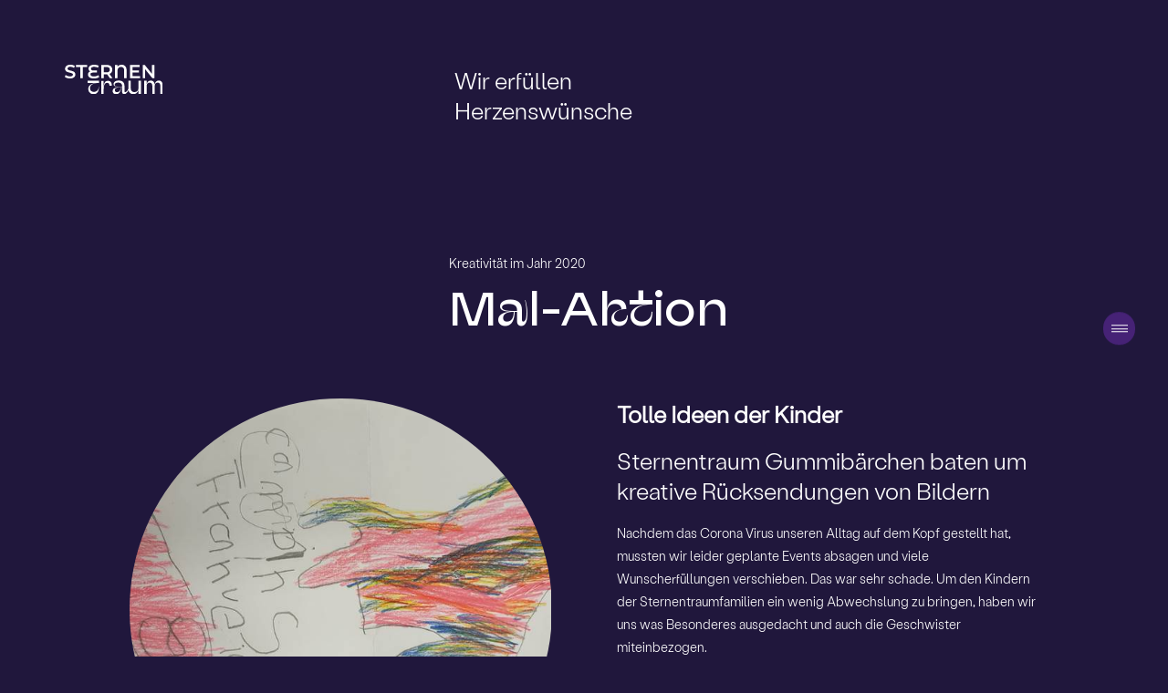

--- FILE ---
content_type: text/html; charset=UTF-8
request_url: https://sternentraum.net/events/bericht/2
body_size: 3666
content:
<!DOCTYPE html>
<html class="loading" lang="de">
<head>
<meta charset="UTF-8">
<title>Mal-Aktion → Sternentraum · Wir erfüllen Herzenswünsche</title>
<base href="https://sternentraum.net/">
<meta name="robots" content="index,follow">
<meta name="description" content="Sternentraum Gummibärchen baten um kreative Rücksendungen von Bildern">
<meta name="generator" content="Contao Open Source CMS">
<link rel="stylesheet" href="assets/colorbox/css/colorbox.min.css?v=83af8d5b"><link rel="stylesheet" href="files/assets/js/vendor/slickslider/slick/slick.css?v=43d2ece1"><link rel="stylesheet" href="files/assets/fonts/StabilLabil/stabillabil.css?v=c0447294"><link rel="stylesheet" href="files/assets/fonts/fontawesome-pro-5.11.2-web/css/fontawesome.min.css?v=eff9bdd8"><link rel="stylesheet" href="files/assets/fonts/fontawesome-pro-5.11.2-web/css/light.min.css?v=67080e85"><link rel="stylesheet" href="files/assets/fonts/fontawesome-pro-5.11.2-web/css/brands.min.css?v=fbd8714e"><link rel="stylesheet" href="files/assets/fonts/Afronat/afronat.css?v=a20fe8f8"><link rel="stylesheet" href="assets/css/files_assets_scss_main.scss.css?v=f4295627"><script src="assets/jquery/js/jquery.min.js?v=2e868dd8"></script><link rel="icon" type="image/png" href="files/assets/img/favicon.png">
<meta name="viewport" content="width=device-width,initial-scale=1.0,minimum-scale=1.0,maximum-scale=1.0">
<meta name="format-detection" content="telephone=no">
</head>
<body id="top" itemscope itemtype="http://schema.org/WebPage">
<div id="wrapper">
<header id="header">
<div class="inside">
<div class="ce_columns distribution_3366 hide_on_mobile">
<div class="column">
<div class="logo">
<a href="./"><img src="files/assets/img/logo.svg" alt="Sternentraum" title="Sternentraum"></a>
</div>
</div>
<div class="column">
<div class="ce_text">
<h2>
Wir erfüllen <br>
Herzenswünsche
</h2>
</div>
</div>
</div>
<div class="logo mobile">
<a href="./"><img src="files/assets/img/logo.svg" alt="Sternentraum" title="Sternentraum"></a>
</div>
<div id="hamburger">
<hr class="line">
<hr class="line">
<hr class="line">
</div>
<div class="navigation">
<!-- indexer::stop -->
<nav class="mod_navigation block">
<a href="events/bericht/2#skipNavigation3" class="invisible">Navigation überspringen</a>
<ul class="level_1">
<li class="submenu first"><a href="herzenswunsch" title="Herzenswunsch" class="submenu first" aria-haspopup="true">Herzenswunsch</a>
<ul class="level_2">
<li class="first last"><a href="herzenswunsch/einreichen" title="Wunsch einreichen" class="first last">Wunsch einreichen</a></li>
</ul>
</li>
<li class="trail"><a href="events" title="Events" class="trail">Events</a></li>
<li><a href="therapieunterstuetzung" title="Therapieunterstützung">Therapieunterstützung</a></li>
<li><a href="spenden" title="Spenden">Spenden</a></li>
<li><a href="ehrenamt" title="Ehrenamt">Ehrenamt</a></li>
<li><a href="kooperationen" title="Kooperationen">Kooperationen</a></li>
<li class="last"><a href="kontakt" title="Kontakt zu uns" class="last">Kontakt zu uns</a></li>
</ul>
<span id="skipNavigation3" class="invisible"></span>
</nav>
<!-- indexer::continue -->
</div>            </div>
</header>
<div id="container">
<main id="main">
<div class="inside">
<div class="mod_article block" id="article-43">
<!-- rsce_wrapper_start.html5 -->
<div class="mod_wrapper">
<div class="mod_inside">
<!-- ### mod_happening_detail_view.html5 ### -->
<div class="ce_wish_content">
<div class="ce_text has_marginleft has_largetext">
<h3>Kreativität im Jahr 2020</h3>
<h1>Mal-Aktion</h1>
</div>
<div class="ce_columns distribution_5050">
<div class="column">
<div class="ce_slider article">
<div class="slider" id="slider_bubbles_696e6a5ebf4b5">
<div class="slide">
<div class="ce_image rounded gradient">
<!-- <img src="files/content/Events/2020-Malaktion/20201119_192005.jpg" > -->
<img src="assets/images/4/20201119_192005-3e920840.jpg" >
</div>
</div>
<div class="slide">
<div class="ce_image rounded gradient">
<!-- <img src="files/content/Events/2020-Malaktion/20201119_192018.jpg" > -->
<img src="assets/images/f/20201119_192018-bfa0b960.jpg" >
</div>
</div>
<div class="slide">
<div class="ce_image rounded gradient">
<!-- <img src="files/content/Events/2020-Malaktion/20201119_192609.jpg" > -->
<img src="assets/images/a/20201119_192609-771f1424.jpg" >
</div>
</div>
<div class="slide">
<div class="ce_image rounded gradient">
<!-- <img src="files/content/Events/2020-Malaktion/20201119_192620.jpg" > -->
<img src="assets/images/c/20201119_192620-ac167923.jpg" >
</div>
</div>
<div class="slide">
<div class="ce_image rounded gradient">
<!-- <img src="files/content/Events/2020-Malaktion/20201119_192627.jpg" > -->
<img src="assets/images/9/20201119_192627-a0880f05.jpg" >
</div>
</div>
<div class="slide">
<div class="ce_image rounded gradient">
<!-- <img src="files/content/Events/2020-Malaktion/20201119_194050.jpg" > -->
<img src="assets/images/f/20201119_194050-f700eaaf.jpg" >
</div>
</div>
<div class="slide">
<div class="ce_image rounded gradient">
<!-- <img src="files/content/Events/2020-Malaktion/20201119_194104.jpg" > -->
<img src="assets/images/4/20201119_194104-1641ed21.jpg" >
</div>
</div>
<div class="slide">
<div class="ce_image rounded gradient">
<!-- <img src="files/content/Events/2020-Malaktion/Bild Aktion 2020.JPG" > -->
<img src="assets/images/8/Bild%20Aktion%202020-ee72beb4.jpg" >
</div>
</div>
<div class="slide">
<div class="ce_image rounded gradient">
<!-- <img src="files/content/Events/2020-Malaktion/IMG_20201103_104934.jpg" > -->
<img src="assets/images/f/IMG_20201103_104934-82fed50f.jpg" >
</div>
</div>
<div class="slide">
<div class="ce_image rounded gradient">
<!-- <img src="files/content/Events/2020-Malaktion/IMG_20201103_104954.jpg" > -->
<img src="assets/images/8/IMG_20201103_104954-199999a2.jpg" >
</div>
</div>
</div>
<div class="ce_buttoncontainer">
<div class="ce_button">
<a href="" class="prev" id="prev_696e6a5ebf4b7"><span class="icon"><i class="fal fa-long-arrow-left"></i></span></a>
</div>
<div class="ce_button">
<a href="" class="next" id="next_696e6a5ebf4b9"><span class="icon"><i class="fal fa-long-arrow-right"></i></span></a>
</div>
</div>
</div>
</div>
<div class="column">
<div class="ce_text">
<p class="teaser purple_">
<strong style="font-weight:600;">Tolle Ideen der Kinder</strong>
</p>
<p class="teaser">
Sternentraum Gummibärchen baten um kreative Rücksendungen von Bildern                </p>
<p>Nachdem das Corona Virus unseren Alltag auf dem Kopf gestellt hat, mussten wir leider geplante Events absagen und viele Wunscherfüllungen verschieben. Das war sehr schade. Um den Kindern der Sternentraumfamilien ein wenig Abwechslung zu bringen, haben wir uns was Besonderes ausgedacht und auch die Geschwister miteinbezogen.</p>
<p>Wir verschickten Sternentraum Gummibärchen und baten die Kinder uns ein tolles Bild zu malen. Sehr gespannt warteten wir nun jeden Tag am Briefkasten, was denn da so kommen würde. Der Kreativität der Kinder waren keine Grenzen gesetzt und so bekamen wir wunderschöne Kunstwerke, die nicht nur toll gemalt, sondern teilweise auch liebevoll gebastelt waren.</p>
<p>Da gab es Bilder zur Natur, zu erfüllten Wünschen, zur Familie und zu Freunden und noch vieles mehr. Sogar einen schlafenden Stern, der gerade träumt, haben wir bekommen. Einen Sternentraum sozusagen. Was für ein wundervoller Einfall.</p>
<p>Alle Kinder die mitgemacht haben, dürfen sich nun auf weitere Post von Sternentraum freuen. Denn zur Belohnung bekommen sie in den nächsten Tagen eine kleine Überraschung zugeschickt.</p>
<p>Die entstandenen Kunstwerke wollen wir gerne als Bildergalerie teilen. Viel Spaß beim Ansehen wünscht das Team von Sternentraum.</p>            </div>
<div class="ce_text">
<h2>Infos</h2>
<div>
<p>Ansprechpartner sind:</p>
</div>
<div>
<p>&nbsp;</p>
</div>
<div>
<p>Manuela Bez</p>
</div>
<div>
<p><a href="mailto:manuela.bez@sternentraum.net">manuela.bez@sternentraum.net</a></p>
</div>
<div>
<p>Gabriele Feihl</p>
</div>
<div>
<p><a href="mailto:gabriele.feihl@sternentraum.net">gabriele.feihl@sternentraum.net</a></p>
</div>            </div>
</div>
</div>
</div>
<script type="text/javascript">!function($){$(function(){$('#slider_bubbles_696e6a5ebf4b5').on('init',function(event,slick){}).on('afterChange',function(event,slick,currentSlide){}).slick({centerMode:!0,accessibility:!1,infinite:!0,dots:!1,arrows:!0,fade:!0,autoplay:!1,touchThreshold:15,speed:600,slidesToShow:1,slidesToScroll:1,prevArrow:$('#prev_696e6a5ebf4b7'),nextArrow:$('#next_696e6a5ebf4b9')})})}(jQuery)</script>
<!-- rsce_wrapper_end.html5 -->
</div>
</div>
</div>
</div>
</main>
</div>
<footer id="footer">
<div class="inside">
<div class="ce_columns distribution_3366">
<div class="column">
<!-- indexer::stop -->
<nav class="mod_customnav block">
<a href="events/bericht/2#skipNavigation4" class="invisible">Navigation überspringen</a>
<ul class="level_1">
<li class="instagram first"><a href="https://www.instagram.com/sternentraumbacknang/" title="Instagram" class="instagram first" target="_blank" rel="noreferrer noopener">Instagram</a></li>
<li class="facebook"><a href="https://facebook.com/Sternentraum31" title="Facebook" class="facebook" target="_blank" rel="noreferrer noopener">Facebook</a></li>
<li class="presse"><a href="presse" title="Presse &amp; Downloads" class="presse">Presse & Downloads</a></li>
<li class="downloads"><a href="faq" title="FAQ" class="downloads">FAQ</a></li>
<li class="impressum"><a href="impressum" title="Impressum" class="impressum">Impressum</a></li>
<li class="datenschutz"><a href="datenschutz" title="Datenschutz" class="datenschutz">Datenschutz</a></li>
<li class="mitgliedschaft last"><a href="mitgliedschaft" title="Mitgliedschaft" class="mitgliedschaft last">Mitgliedschaft</a></li>
</ul>
<span id="skipNavigation4" class="invisible"></span>
</nav>
<!-- indexer::continue -->
</div>
<div class="column">
<div class="ce_text">
<h2>Kontakt</h2>
<p>
Sternentraum 2000 e.V.<br>
Uhlandstraße 24<br>
71522 Backnang
</p>
<p>
Vorstände:
Anne Mildner & Amelie Kuffner & Tobias Wolf
</p>
<p>
<em>Telefon</em> <a href="tel:+491725402436">0172 5402 436 </a> (Telefonisch erreichbar: jeden Mittwoch, zwischen 12 und 14 Uhr oder nach Vereinbarung.) <br>
<em>E-Mail</em> <a href="&#109;&#97;&#105;&#108;&#116;&#111;&#58;&#118;&#x65;&#114;&#x65;&#105;&#x6E;&#64;&#x73;&#116;&#x65;&#114;&#x6E;&#101;&#x6E;&#116;&#x72;&#97;&#x75;&#109;&#x2E;&#110;&#x65;&#116;" class="email">&#118;&#x65;&#114;&#x65;&#105;&#x6E;&#64;&#x73;&#116;&#x65;&#114;&#x6E;&#101;&#x6E;&#116;&#x72;&#97;&#x75;&#109;&#x2E;&#110;&#x65;&#116;</a>
</p>
<p>
Spendenkonto:<br>
Volksbank Backnang: DE92 6029 1120 0023 0000 23<br>
Kreissparkasse Waiblingen: DE53 6025 0010 0015 8200 00<br>
</p>
</div>
</div>
</div>            </div>
</footer>
</div>
<script src="assets/colorbox/js/colorbox.min.js?v=1.6.4.2"></script>
<script>jQuery(function($){$('a[data-lightbox]').map(function(){$(this).colorbox({loop:!1,rel:$(this).attr('data-lightbox'),maxWidth:'95%',maxHeight:'95%'})})})</script>
<script src="files/assets/js/vendor/customproperties/ie11CustomProperties.js?v=fbd8714e"></script><script src="files/assets/js/vendor/imagesloaded/imagesloaded.pkgd.min.js?v=fbd8714e"></script><script src="files/assets/js/vendor/slickslider/slick/slick.min.js?v=c625e147"></script><script src="files/assets/js/app.js?v=5ebdde2b"></script></body>
</html>

--- FILE ---
content_type: text/css
request_url: https://sternentraum.net/files/assets/fonts/StabilLabil/stabillabil.css?v=c0447294
body_size: 182
content:
@font-face {
    font-family: 'Stabil Grotesk';
    src: url('StabilGrotesk-Light.woff2') format('woff2'), /* Super Modern Browsers */
         url('StabilGrotesk-Light.woff') format('woff'); /* Pretty Modern Browsers */
    font-weight: normal;
    font-style: normal;
    font-display: swap;
}


--- FILE ---
content_type: text/css
request_url: https://sternentraum.net/files/assets/fonts/Afronat/afronat.css?v=a20fe8f8
body_size: 286
content:
/*
 *	WebFont Package Licensed to Sternentraum 2000 e.V.
 */

/* Afronaut */
@font-face {
    font-family: 'Afronaut';
    src:	url('eot/Afronaut.eot'); /* IE9 Compat Modes */
    src:	url('eot/Afronaut.eot?#iefix') format('embedded-opentype'), /* IE6-IE8 */
            url('woff2/Afronaut.woff2') format('woff2'), /* Super Modern Browsers */
            url('woff/Afronaut.woff') format('woff'); /* Pretty Modern Browsers */
    font-weight: 400;
    font-style: normal;
    font-display: swap;
}



--- FILE ---
content_type: text/css
request_url: https://sternentraum.net/assets/css/files_assets_scss_main.scss.css?v=f4295627
body_size: 5121
content:
*{margin:0;padding:0;box-sizing:border-box}.invisible{display:none !important}img,svg,video{width:100%;height:auto}a{text-decoration:none}hr.clear{clear:both;display:block;outline:0;border:0;width:0;height:0;font-size:0;line-height:0}html.loading{pointer-events:none;overflow:hidden}html.loading #wrapper{opacity:0;transition:none}html.swap_progress #loader #progress{right:0;left:auto}html #wrapper{opacity:1;transition:1s opacity ease-out;transition-delay:0.5s}html #loader{position:fixed;top:50vh;right:0;left:0;width:100%;height:1px}html #loader #progress{position:absolute;top:0;left:0;width:0;height:1px;background-color:#462276}@media (max-width:900px){.hide_on_mobile{display:none !important}}:root{--base: 2.7778vw;--font-size-small: 0.9vw;--line-height-small: 0.9vw;--font-size: 1.1vw;--line-height: 2vw;--font-size-h1: 4vw;--line-height-h1: 4.6vw;--font-size-h2: 2vw;--line-height-h2: 2.6vw;--font-size-h2-alt: 1.1vw;--line-height-h2-alt: 2.0vw;--font-size-h3: 1.1vw;--line-height-h3: 1.6vw;--font-size-h1-large: 9vw;--line-height-h1-large: 8vw}@media (max-width:900px){:root{--base: 20px;--font-size-small: 10px;--line-height-small: 10px;--font-size: 14px;--line-height: 24px;--font-size-h1: 24px;--line-height-h1: 34px;--font-size-h2: 16px;--line-height-h2: 26px;--font-size-h2-alt: 16px;--line-height-h2-alt: 26px;--font-size-h3: 12px;--line-height-h3: 22px;--font-size-h1-large: 30px;--line-height-h1-large: 30px}}h1,h2{font-family:"Afronaut", sans-serif;font-weight:400}h1{font-size:var(--font-size-h1);line-height:var(--line-height-h1)}h2{font-size:var(--font-size-h2);line-height:var(--line-height-h2)}h3{margin-bottom:calc(var(--base) * 0.25);font-family:"Stabil Grotesk", sans-serif;font-weight:100;font-size:var(--font-size-h3);line-height:var(--line-height-h3)}p{-webkit-hyphens:auto;hyphens:auto}strong{font-weight:100}#header .ce_columns,#container,#footer{transition:filter 0.1s ease-out}html,body{overflow-x:hidden}body{-webkit-font-smoothing:antialiased;-moz-osx-font-smoothing:antialiased;background-color:#20173C;font-family:"Stabil Grotesk", sans-serif;font-weight:100;font-size:var(--font-size);line-height:var(--line-height);color:#ffffff}body.blur #header .ce_columns,body.blur #container,body.blur #footer{filter:blur(5px)}body.show_navigation #header .ce_columns,body.show_navigation #container,body.show_navigation #footer{filter:blur(5px)}body.show_navigation #header .navigation{pointer-events:all;opacity:1}body.show_navigation #header #hamburger{background-color:#20173C}body.show_navigation #header #hamburger .line:nth-child(1){top:calc(var(--base) * 0.5);transform:rotate(135deg)}body.show_navigation #header #hamburger .line:nth-child(2){width:0;opacity:0;transition:width 0.1s ease-out;transition-delay:0s}body.show_navigation #header #hamburger .line:nth-child(3){top:calc(var(--base) * 0.5);transform:rotate(-135deg)}@media (max-width:900px){body{-webkit-tap-highlight-color:transparent;-webkit-touch-callout:none;-webkit-user-select:none;-moz-user-select:none;-ms-user-select:none;user-select:none}body.show_navigation #header #hamburger .line{top:29px !important}body.show_navigation #header .navigation{display:block}}#header .inside{padding:calc(var(--base) * 2) 0 0 calc(var(--base) * 2)}#header h2{font-family:"Stabil Grotesk", sans-serif;font-weight:100}#header .logo{z-index:10000;position:static;width:calc(var(--base) * 3);line-height:0}#header .logo a{display:block}#header .logo.mobile{display:none}#header #hamburger{cursor:pointer;z-index:1100;position:fixed;top:50vh;right:calc(var(--base) * 1);width:calc(var(--base) * 1);height:calc(var(--base) * 1);background-color:#462276;border-radius:100%;transform:translate3d(0, -50%, 0);transition:background-color 0.2s ease-out}#header #hamburger .line{border:0;outline:0;font-size:0;line-height:0;position:absolute;left:calc(var(--base) * 0.25);width:calc(var(--base) * 0.5);height:1px;background-color:#ffffff;transition:transform 0.2s ease-out, width 0.2s ease-out, opacity 0.2s ease-out}#header #hamburger .line:nth-child(1){top:calc(var(--base) * 0.4)}#header #hamburger .line:nth-child(2){top:calc(var(--base) * 0.5);transition-delay:0.2s}#header #hamburger .line:nth-child(3){top:calc(var(--base) * 0.6)}#header .navigation{pointer-events:none;z-index:1000;position:fixed;top:50vh;right:0;display:flex;flex-wrap:nowrap;align-items:center;padding:calc(var(--base) * 3.5);width:45vw;height:45vw;background-color:#462276;border-radius:100%;transform:translate3d(calc(var(--base) * 4.5), -50%, 0);opacity:0;transition:opacity 0.2s ease-out;padding-right:calc(var(--base) * 7);padding-left:calc(var(--base) * 2)}@media (max-width:900px){#header{z-index:10000;position:fixed;top:0;right:0;left:0;width:100%;min-height:calc(var(--base) * 3);background-color:#20173C;box-shadow:0 0 40px rgba(0, 0, 0, 0.75)}#header .inside{position:relative;padding:calc(var(--base) * 1)}#header .logo.mobile{z-index:auto;position:static;top:calc(var(--base)* 1);left:calc(var(--base)* 1);display:inline-block;width:calc(var(--base) * 3.5)}#header #hamburger{position:absolute;top:0;right:0;width:calc(var(--base) * 3);height:calc(var(--base) * 3);background:none;border-radius:0;transform:none}#header #hamburger .line{left:calc(var(--base) * 0.25);width:calc(var(--base) * 1.5)}#header #hamburger .line:nth-child(1){top:24px}#header #hamburger .line:nth-child(2){top:29px}#header #hamburger .line:nth-child(3){top:34px}#header .navigation{z-index:auto;position:static;top:auto;right:auto;display:none;margin-top:calc(var(--base) * 3);padding:0 0 calc(var(--base) * 1) 0;width:100%;height:auto;background:none;border-radius:0;transform:none;transition:none}}#footer{margin-top:calc(var(--base) * 2);border-top:1px solid #462276}#footer .inside{padding:calc(var(--base) * 2) calc(var(--base) * 4)}#footer h2{color:#462276}#footer .ce_text p em{display:inline-block;margin-right:calc(var(--base) * 0.25);font-style:normal}#footer .ce_text a{border:0}@media (max-width:900px){#footer{text-align:center}#footer .inside{padding:calc(var(--base) * 3) calc(var(--base) * 2)}}@media (max-width:900px){#container{padding-top:calc(var(--base) * 3)}}.mod_wrapper.has_padding_top .mod_inside{padding-top:calc(var(--base) * 4)}.mod_wrapper.has_padding_bottom .mod_inside{padding-bottom:calc(var(--base) * 4)}.mod_wrapper.has_no_marginright .mod_inside{margin-right:0}.mod_wrapper.has_no_marginleft .mod_inside{margin-left:0}.mod_wrapper.has_margin_tophalf .mod_inside{margin-top:calc(var(--base) * 2)}.mod_wrapper.has_margin_bottomhalf .mod_inside{margin-bottom:calc(var(--base) * 2)}.mod_wrapper.has_globe .mod_inside>*{position:relative}.mod_wrapper.has_globe .mod_inside:before{pointer-events:none;content:"";display:block;position:absolute;top:0;left:10%;width:80%;height:calc(var(--base) * 20);transform:translate3d(0, -10%, 0) rotate(15deg);border-radius:100%;background-color:#462276;background:linear-gradient(0deg, rgba(70, 34, 118, 0) 50%, rgba(70, 34, 118, 0.7) 100%)}.mod_wrapper .mod_inside{position:relative;margin:calc(var(--base) * 4)}@media (max-width:900px){.mod_wrapper.has_globe .mod_inside:before{left:-2vw;width:70vw;height:70vw;transform:translate3d(0, -15%, 0) rotate(15deg)}.mod_wrapper .mod_inside{margin:calc(var(--base) * 3) !important}}.mod_navigation{font-size:var(--font-size-h2);line-height:var(--line-height-h2);text-align:right}.mod_navigation ul{list-style:none}.mod_navigation a{color:#ffffff}.mod_navigation strong,.mod_navigation a.trail{opacity:0.5}@media (min-width:1200px){.mod_navigation a{transition:opacity 0.2s ease-out}.mod_navigation a:hover{opacity:0.5}}@media (max-width:900px){.mod_navigation{text-align:center}}.mod_customnav ul{list-style:none}.mod_customnav ul li.facebook,.mod_customnav ul li.datenschutz{margin-bottom:calc(var(--base) * 0.5)}.mod_customnav a{color:#ffffff}.mod_customnav strong{font-weight:300;color:#462276}@media (min-width:1200px){.mod_customnav a{transition:color 0.2s ease-out}.mod_customnav a:hover{color:#462276}}.ce_columns:nth-child(n+2),.ce_text:nth-child(n+2),.ce_downloads:nth-child(n+2),.ce_slider:nth-child(n+2){margin-top:calc(var(--base) * 2)}.ce_columns{display:flex;flex-direction:row;flex-wrap:nowrap;justify-content:space-between;width:100%}.ce_columns.center{align-items:center}.ce_columns.reverse{flex-direction:row-reverse}.ce_columns.distribution_5050 .column{width:calc(1/2 * 100% - (1 - 1/2) * (var(--base) * 2))}.ce_columns.distribution_333333 .column{width:calc(1/3 * 100% - (1 - 1/3) * (var(--base) * 2))}.ce_columns.distribution_25252525 .column{width:calc(1/4 * 100% - (1 - 1/4) * (var(--base) * 2))}.ce_columns.distribution_3366 .column:nth-child(1){width:calc(1/3 * 100% - (1 - 1/3) * (var(--base) * 2))}.ce_columns.distribution_3366 .column:nth-child(2){width:calc(2/3 * 100% - (1 - 2/3) * (var(--base) * 2))}.ce_columns.distribution_6633 .column:nth-child(1){width:calc(2/3 * 100% - (1 - 2/3) * (var(--base) * 2))}.ce_columns.distribution_6633 .column:nth-child(2){width:calc(1/3 * 100% - (1 - 1/3) * (var(--base) * 2))}@media (max-width:900px){.ce_columns{display:block}.ce_columns .column{width:100% !important}.ce_columns .column:nth-child(n+2){margin-top:calc(var(--base) * 2)}}.ce_text.has_margintop{margin-top:calc(var(--base) * 4)}.ce_text.has_marginleft h1,.ce_text.has_marginleft h2,.ce_text.has_marginleft h3{margin-left:calc(var(--base) * 0.5 + 33.33%)}.ce_text.has_largetext p{font-size:var(--font-size-h2);line-height:var(--line-height-h2)}.ce_text h1{margin-bottom:calc(var(--base) * 1)}.ce_text h1:first-child:last-child{margin-bottom:0}.ce_text h1:last-child{margin-bottom:0}.ce_text p:nth-child(n+2),.ce_text ul:nth-child(n+2),.ce_text ol:nth-child(n+2){margin-top:calc(var(--base) * 0.5)}.ce_text ul,.ce_text ol{margin-left:20px}.ce_text a{border-bottom:1px solid #ffffff;color:#ffffff}.ce_text p.teaser{font-size:var(--font-size-h2);line-height:var(--line-height-h2)}.ce_text p.teaser.purple{color:#462276}@media (min-width:1200px){.ce_text p a,.ce_text ul a,.ce_text ol a{transition:color 0.2s ease-out, border-color 0.2s ease-out}.ce_text p a:hover,.ce_text ul a:hover,.ce_text ol a:hover{border-color:#462276;color:#462276}}@media (max-width:900px){.ce_text.has_margintop{margin-top:0}.ce_text.has_marginleft h1,.ce_text.has_marginleft h2,.ce_text.has_marginleft h3{margin-left:0}.ce_text h1{margin-bottom:calc(var(--base) * 2)}.ce_text p:nth-child(n+2),.ce_text ul:nth-child(n+2),.ce_text ol:nth-child(n+2){margin-top:calc(var(--base) * 1)}}.ce_button{display:inline-block;line-height:calc(var(--base) * 1)}.ce_button a{display:block;border:0;color:#ffffff}.ce_button .icon,.ce_button .label{display:inline-block}.ce_button .icon{width:calc(var(--base) * 1);height:calc(var(--base) * 1);background-color:#462276;border-radius:100%;text-align:center}.ce_button .label{margin-left:calc(var(--base) * 0.5)}@media (min-width:1200px){.ce_button a .icon{transition:background-color 0.2s ease-out, color 0.2s ease-out}.ce_button a .label{transition:margin 0.2s ease-out}.ce_button a:hover .icon{background-color:#ffffff;color:#20173C}.ce_button a:hover .label{margin-left:calc(var(--base) * 0.75)}}@media (max-width:900px){.ce_button{line-height:calc(var(--base) * 2)}.ce_button.normal{display:block !important;margin-left:0 !important}.ce_button.normal:nth-child(n+2){margin-top:calc(var(--base) * 0.5)}.ce_button a.prev .icon,.ce_button a.next .icon{background:none;border:1px solid #ffffff}.ce_button .icon{width:calc(var(--base) * 2);height:calc(var(--base) * 2)}.ce_button .label{margin-left:calc(var(--base) * 1)}}.ce_buttoncontainer{margin-top:calc(var(--base) * 1)}.ce_buttoncontainer .ce_button{display:inline-block}.ce_buttoncontainer .ce_button:nth-child(n+2){margin-left:calc(var(--base) * 1)}@media (max-width:900px){.ce_buttoncontainer{margin-top:calc(var(--base) * 2)}}.ce_image{overflow:hidden;line-height:0}.ce_image.rounded{border-radius:100%}.ce_image.gradient{position:relative}.ce_image.gradient:after{pointer-events:none;content:"";display:block;position:absolute;top:-1px;right:-1px;bottom:-1px;left:-1px}.ce_downloads ul{list-style:none}.ce_downloads ul li:nth-child(n+2){margin-top:calc(var(--base) * 0.5)}@keyframes float_top{0%{transform:translatey(0px)}50%{transform:translatey(-20px)}100%{transform:translatey(0px)}}@keyframes float_bottom{0%{transform:translatey(0px)}50%{transform:translatey(20px)}100%{transform:translatey(0px)}}.ce_introduction{position:relative}.ce_introduction h1{z-index:100;position:relative;font-size:var(--font-size-h1-large);line-height:var(--line-height-h1-large);text-align:center}.ce_introduction h1:after{pointer-events:none;content:"";overflow:hidden;display:block;z-index:110;position:absolute;top:0;left:0;width:100%;height:calc(var(--base) * 25);transform:translate3d(0, -10%, 0);border-radius:100%;background-color:#462276;background:linear-gradient(0deg, rgba(70, 34, 118, 0) 50%, rgba(70, 34, 118, 0.7) 100%)}.ce_introduction .image{overflow:hidden;position:absolute;border-radius:100%}.ce_introduction .image.i1{z-index:110;top:-55%;left:65%;width:calc(var(--base) * 5);height:calc(var(--base) * 5);animation:float_top 6s ease-in-out infinite}.ce_introduction .image.i2{z-index:90;top:-25%;left:11%;width:calc(var(--base) * 4);height:calc(var(--base) * 4);animation:float_top 4s ease-in-out infinite}.ce_introduction .image.i3{z-index:90;top:23%;left:72%;width:calc(var(--base) * 4);height:calc(var(--base) * 4);animation:float_top 5s ease-in-out infinite}.ce_introduction .image.i4{z-index:110;top:75%;left:19%;width:calc(var(--base) * 5);height:calc(var(--base) * 5);animation:float_top 7s ease-in-out infinite}.ce_introduction .dot{overflow:hidden;position:absolute;border-radius:100%;filter:blur(5px)}.ce_introduction .dot.d1{z-index:110;top:5%;left:5%;width:calc(var(--base) * 0.5);height:calc(var(--base) * 0.5);background-color:#462276;animation:float_bottom 6s ease-in-out infinite}.ce_introduction .dot.d2{z-index:110;top:-25%;left:88%;width:calc(var(--base) * 1);height:calc(var(--base) * 1);background-color:#462276;animation:float_bottom 6s ease-in-out infinite}.ce_introduction .dot.d3{z-index:110;top:95%;left:72%;width:calc(var(--base) * 1.5);height:calc(var(--base) * 1.5);background-color:#462276;animation:float_bottom 4s ease-in-out infinite}.ce_introduction .dot.d4{z-index:110;top:50%;left:55%;width:calc(var(--base) * 2);height:calc(var(--base) * 2);background-color:#462276;animation:float_bottom 5s ease-in-out infinite;opacity:0.5}@media (max-width:900px){.ce_introduction{padding-top:calc(var(--base) * 2)}.ce_introduction h1:after{top:-4vw;left:-2vw;width:70vw;height:70vw;transform:translate3d(0, -15%, 0) rotate(15deg)}.ce_introduction .image,.ce_introduction .dot{display:none}.ce_introduction .image.i1{top:100%;display:block}.ce_introduction .image.i2{top:30%;left:0;display:block}.ce_introduction .image.i3{top:-10%;display:block;width:calc(var(--base) * 2);height:calc(var(--base) * 2)}.ce_introduction .image.i4{top:140%;left:30%;display:block;width:calc(var(--base) * 2);height:calc(var(--base) * 2)}}.ce_completed_wishes .image{overflow:hidden;position:relative;border-radius:100%;line-height:0}.ce_completed_wishes .image:after{content:"";display:block;position:absolute;top:0;left:0;width:100%;height:100%}.ce_completed_wishes h1{transform:translate3d(calc(var(--base) * -1), 0, 0)}.ce_completed_wishes ul{list-style:none;margin-top:calc(var(--base) * 1);font-size:var(--font-size-h2);line-height:var(--line-height-h2)}.ce_completed_wishes ul li a{display:inline-block;white-space:nowrap;color:#ffffff;overflow:hidden;text-overflow:ellipsis;max-width:100%}.ce_completed_wishes ul li a span.label{display:inline-block;margin-left:calc(var(--base) * 0.5);opacity:0;font-size:var(--font-size-small);color:#ffffff !important}.ce_completed_wishes .ce_button{margin-top:calc(var(--base) * 1)}@media (min-width:1200px){.ce_completed_wishes ul li a{transition:transform 0.2s ease-out, color 0.2s ease-out}.ce_completed_wishes ul li a span.label{transition:opacity 0.2s ease-out}.ce_completed_wishes ul li a:hover{transform:translate3d(calc(var(--base) * -0.5), 0, 0);color:#462276}.ce_completed_wishes ul li a:hover span.label{opacity:1}}@media (max-width:900px){.ce_completed_wishes h1{transform:none}}.ce_current_wishes h1{transform:translate3d(calc(var(--base) * -1), 0, 0)}.ce_current_wishes .ce_buttoncontainer{margin:calc(var(--base) * 2) calc(var(--base) * 4) 0 calc(var(--base) * 4)}.ce_current_wishes .ce_buttoncontainer .ce_columns .column:first-child .ce_button:nth-child(n+2){margin-left:calc(var(--base) * 0.5)}@media (max-width:900px){.ce_current_wishes h1{transform:none}.ce_current_wishes .ce_buttoncontainer{margin-right:0;margin-left:0}}.ce_counter{display:inline-block;margin-left:calc(var(--base) * 1)}.ce_slider{margin-left:-10vw;width:120vw}.ce_slider .slider{width:100%}.ce_slider .slick-slide{margin:0 calc(var(--base) * 2)}.ce_slider .slick-list{margin:0 calc(var(--base) * -2)}.ce_slider.article{margin-left:0;width:100%}.ce_slider.article .slick-list,.ce_slider.article .slick-slide{margin:0 !important;padding:0 !important}.ce_slider.article .slide{filter:blur(0px) !important}.ce_slider.wishes .slide{overflow:hidden;display:flex;justify-content:center;align-items:center;height:calc((120vw / 3) - (calc(var(--base) * 3.5)));border-radius:100%;background-color:#462276;transition:filter 0.1s ease-out;filter:blur(5px)}.ce_slider.wishes .slide.slick-center{filter:blur(0px)}.ce_slider.wishes h2{margin-bottom:calc(var(--base) * 0.25)}.ce_slider.wishes p{display:none}.ce_slider.team .slide{transition:filter 0.1s ease-out;filter:blur(5px)}.ce_slider.team .slide.slick-center{filter:blur(0px)}.ce_slider.team .ce_image{overflow:hidden;border-radius:100%}.ce_slider.team h3{margin-top:calc(var(--base) * 1)}.ce_slider.headline{margin-left:0;width:100%}.ce_slider.headline .slide{text-align:left}.ce_slider.headline .slick-list{overflow:visible;margin:0}.ce_slider.bubbles{margin-left:-15vw}.ce_slider.bubbles .slide{position:relative;transition:color 0.2s ease-out}.ce_slider.bubbles .slide:before{content:"";overflow:hidden;display:block;width:calc(var(--base) * 4);height:calc(var(--base) * 4);border-radius:100%;background:linear-gradient(0deg, rgba(70, 34, 118, 0) 10%, rgba(70, 34, 118, 0.7) 100%);transform:rotate(-45deg)}.ce_slider.bubbles .slide:nth-child(odd){margin-top:calc(var(--base) * 2)}.ce_slider.bubbles .slide.slick-current{color:#462276}.ce_slider.bubbles .slide p{cursor:pointer;position:absolute;top:40%;left:40%;text-align:left;transition:color 0.2s ease-out}.ce_slider .slide{text-align:center}.ce_slider .ce_text{width:70%}.ce_slider .ce_image{position:relative;width:100%;height:100%;line-height:0}.ce_slider .ce_image.not-rounded:after{border-radius:0}.ce_slider .ce_image:after{pointer-events:none;content:"";display:block;position:absolute;top:-1px;right:-1px;bottom:-1px;left:-1px;border-radius:100%}.ce_slider a{color:#ffffff}.ce_slider.article .ce_buttoncontainer{text-align:center}.ce_slider.article .ce_buttoncontainer .ce_button:nth-child(n+2){margin-left:calc(var(--base) * 0.5)}@media (min-width:1200px){.ce_slider .ce_text p a:hover{border-color:#20173C;color:#20173C}.ce_slider.bubbles .slide p:hover{color:#462276}}@media (max-width:900px){.ce_slider{margin-left:0;width:100%}.ce_slider .slick-list{margin:0}.ce_slider .slick-slide{margin:0}.ce_slider.team .slide,.ce_slider.wishes .slide{transition:none;filter:none}.ce_slider.wishes .slide{height:calc(100vw - (var(--base) * 6))}.ce_slider.bubbles{display:none !important;margin-left:0}}.ce_human{margin:calc(var(--base) * 2) calc(var(--base) * 8);margin-bottom:0}.ce_human .ce_image{overflow:hidden;position:relative;border-radius:100%;line-height:0}.ce_human .ce_image:after{pointer-events:none;content:"";display:block;position:absolute;top:-1px;right:-1px;bottom:-1px;left:-1px;border-radius:100%}.ce_teaser{position:relative}.ce_teaser:before{content:"";position:absolute;top:10%;left:50%;display:block;width:calc(var(--base) * 2);height:calc(var(--base) * 2);background-color:#462276;border-radius:100%;filter:blur(10px)}.ce_teaser:after{content:"";position:absolute;top:30%;left:40%;display:block;width:calc(var(--base) * 1);height:calc(var(--base) * 1);background-color:#462276;border-radius:100%;filter:blur(10px)}.ce_teaser .item{overflow:hidden;display:flex;justify-content:center;align-items:center;width:calc((100vw / 3) - (calc(var(--base) * 3.5)));height:calc((100vw / 3) - (calc(var(--base) * 3.5)));background-color:#462276;border-radius:100%;text-align:center}.ce_teaser .item:nth-child(3n+1){margin-left:auto}.ce_teaser .item:nth-child(3n+3){margin-left:35%}.ce_teaser .item:nth-child(n+2){margin-top:calc(var(--base) * -4)}.ce_teaser .item a{color:#ffffff}@media (min-width:1200px){.ce_teaser .item{transition:transform 0.2s ease-out}.ce_teaser .item:hover{transform:scale(1.05)}.ce_teaser .item a .ce_text p{transition:margin 0.2s ease-out}.ce_teaser .item a:hover .ce_text p{margin-top:calc(var(--base) * 1)}}@media (max-width:900px){.ce_teaser:before,.ce_teaser:after{display:none}.ce_teaser .item{overflow:auto;display:block;padding:calc(var(--base) * 1) 0 0 0;margin:0 !important;width:100%;height:auto;background:none;border-radius:0}.ce_teaser .item a{display:block}.ce_teaser .item .ce_text h2 br{display:none}.ce_teaser .item .ce_text p{margin-top:0}}.ce_wishes_done_list ul{list-style:none;font-size:var(--font-size-h2);line-height:var(--line-height-h2)}.ce_wishes_done_list ul li{cursor:pointer;display:block;white-space:nowrap;overflow:hidden;text-overflow:ellipsis;max-width:100%}.ce_wishes_done_list ul li.active{transform:translate3d(calc(var(--base) * -0.5), 0, 0);color:#462276}.ce_wishes_done_list .ce_text{display:none;margin-top:0 !important}.ce_wishes_done_list .ce_text.active{display:block}.ce_wishes_done_list .ce_button{margin-top:calc(var(--base) * 1)}.ce_wishes_done_list h2{margin-top:calc(var(--base) * 0.5)}.ce_wishes_done_list .ce_columns .column:last-child{margin-top:calc(var(--base) * 2)}.ce_wishes_done_list .ce_columns .column:last-child ul{pointer-events:none;list-style:disc;font-size:var(--font-size);line-height:var(--line-height)}.ce_wishes_done_list .ce_columns .column:last-child ul li{display:list-item}@media (min-width:1200px){.ce_wishes_done_list ul li{transition:transform 0.2s ease-out, color 0.2s ease-out}.ce_wishes_done_list ul li:hover{transform:translate3d(calc(var(--base) * -0.5), 0, 0);color:#462276}}.wish_list_open_wishes{position:relative;margin-top:calc(var(--base) * 2)}.wish_list_open_wishes:before{content:"";position:absolute;top:calc(var(--base) * -6);left:calc(var(--base) * 1);width:calc(var(--base) * 2);height:calc(var(--base) * 2);background-color:#462276;border-radius:100%;filter:blur(10px)}.wish_list_open_wishes:after{content:"";position:absolute;top:calc(var(--base) * -2);right:calc(var(--base) * 4);width:calc(var(--base) * 1);height:calc(var(--base) * 1);background-color:#462276;border-radius:100%;filter:blur(5px)}.wish_list_open_wishes .ce_text{margin-left:calc(var(--base) * 4);width:auto}.wish_list_open_wishes .ce_text h1{position:relative;width:60%;color:#462276}.wish_list_open_wishes .ce_text h1:before{content:"";overflow:hidden;position:absolute;top:calc(var(--base) * -2);left:calc(var(--base) * -6);display:block;width:calc(var(--base) * 8);height:calc(var(--base) * 8);border-radius:100%;background:linear-gradient(0deg, rgba(70, 34, 118, 0) 10%, rgba(70, 34, 118, 0.5) 100%)}.wish_list_open_wishes .ce_text p{margin-left:calc(var(--base) * 4)}.wish_list_open_wishes .ce_text p.name{color:#462276}.wish_list_open_wishes .ce_buttoncontainer .ce_columns .column:first-child .ce_button:nth-child(n+2){margin-left:calc(var(--base) * 0.5)}@media (max-width:900px){.wish_list_open_wishes:before,.wish_list_open_wishes:after{display:none}.wish_list_open_wishes .ce_text{margin-left:0}.wish_list_open_wishes .ce_text h1{margin-bottom:calc(var(--base) * 1);width:100%}.wish_list_open_wishes .ce_text h1:before{top:calc(var(--base) * -1);left:calc(var(--base) * -5);width:calc(var(--base) * 12);height:calc(var(--base) * 12)}.wish_list_open_wishes .ce_text p{margin-left:0}}.ce_form .hidden_submit_button{display:none}.ce_form ::-webkit-input-placeholder{color:#ffffff}.ce_form ::-moz-placeholder{color:#ffffff}.ce_form :-ms-input-placeholder{color:#ffffff}.ce_form :-moz-placeholder{color:#ffffff}.ce_form .ce_columns:nth-child(n+2){margin-top:calc(var(--base) * 1)}.ce_form .widget:first-child label{margin-top:0}.ce_form .widget:first-child input[type="text"],.ce_form .widget:first-child textarea{margin-top:0}.ce_form .widget.widget-checkbox:nth-child(n+2){margin-top:calc(var(--base) * 1)}.ce_form .widget.widget-text label,.ce_form .widget.widget-textarea label{display:none;margin:calc(var(--base) * 0.5) 0 calc(var(--base) * 0.25) 0}.ce_form .widget.widget-text label .mandatory,.ce_form .widget.widget-textarea label .mandatory{margin-left:calc(var(--base) * 0.25)}.ce_form .widget.widget-radio legend{margin-bottom:calc(var(--base) * 0.25)}.ce_form .widget.widget-radio legend .mandatory{display:none}.ce_form input[type="text"],.ce_form textarea{-webkit-appearance:none;outline:0;border:0;margin-top:calc(var(--base) * 0.5);padding:calc(var(--base) * 0.25) calc(var(--base) * 0.5);width:100%;background-color:#462276;border-radius:15px;font-family:"Stabil Grotesk", sans-serif;font-weight:100;font-size:var(--font-size);line-height:var(--line-height);color:#ffffff}.ce_form input[type="text"]:focus,.ce_form textarea:focus{background-color:#ffffff;color:#20173C}.ce_form textarea{resize:none;height:calc(var(--base) * 6.3)}.ce_form textarea.small{height:calc(var(--base) * 2.9)}.ce_form input[type="checkbox"],.ce_form input[type="radio"]{-webkit-appearance:none;border-radius:0;border:0;outline:0;background:none;cursor:pointer;margin-right:calc(var(--base) * 0.25);width:var(--font-size);height:var(--font-size);border:2px solid #ffffff;border-radius:100%;transform:translate3d(0, calc(var(--base) * 0.05), 0)}.ce_form input[type="checkbox"]:checked,.ce_form input[type="radio"]:checked{background-color:#ffffff}.ce_form fieldset{outline:0;border:0;color:#ffffff}.ce_form fieldset span{display:block}.ce_form fieldset span:after{content:"";display:block;clear:both}.ce_form .ce_button:nth-child(n+2){margin-top:calc(var(--base) * 1)}@media (max-width:900px){.ce_form .widget.widget-radio legend{margin-bottom:calc(var(--base) * 1);padding-top:calc(var(--base) * 1)}.ce_form .ce_columns .column:nth-child(n+2){margin-top:calc(var(--base) * 0.5)}.ce_form textarea{height:calc(var(--base) * 6) !important}.ce_form input[type="text"],.ce_form textarea{padding:calc(var(--base) * 0.5) calc(var(--base) * 1)}}.ce_faq .item{padding:calc(var(--base) * 0.75) 0;border-bottom:1px solid rgba(255, 255, 255, 0.2)}.ce_faq .item:first-child:last-child .headline{pointer-events:none}.ce_faq .item:first-child:last-child .headline .icon{display:none}.ce_faq .item:first-child{padding-top:0}.ce_faq .item:last-child{padding-bottom:0;border:0}.ce_faq .item.active .headline .icon{transform:rotate(180deg)}.ce_faq .item.active .content{display:block}.ce_faq .headline{cursor:pointer}.ce_faq .headline:after{content:"";display:block;clear:both}.ce_faq .headline .icon{float:right;margin-right:calc(var(--base) * 0.5)}.ce_faq .content{display:none;padding-top:calc(var(--base) * 0.5)}.ce_faq .content p{width:90%}.ce_faq h2{font-family:"Stabil Grotesk", sans-serif;font-weight:100}@media (max-width:900px){.ce_faq .content p{width:100%}}.ce_list{display:flex;flex-direction:row;flex-wrap:wrap;justify-content:space-between;margin-top:calc(var(--base) * 1);width:100%}.ce_list .item{width:calc(1/3 * 100% - (1 - 1/3) * (var(--base) * 1))}.ce_list .item:nth-child(n+4){margin-top:calc(var(--base) * 0.5);padding-top:calc(var(--base) * 0.5);border-top:1px solid #462276}.ce_list .item.blank{margin:0 !important;padding:0 !important;border:0 !important}.ce_list h2{font-size:var(--font-size-h2-alt);line-height:var(--line-height-h2-alt)}@media (max-width:900px){.ce_list .item{width:calc(1/2 * 100% - (1 - 1/2) * (var(--base) * 1))}.ce_list .item:nth-child(n+3){margin-top:calc(var(--base) * 1);padding-top:calc(var(--base) * 0.5);border-top:1px solid #462276}}.ce_donor_list{display:flex;flex-direction:row;flex-wrap:wrap;align-items:flex-start;gap:calc(var(--base) * 1)}.ce_donor_list .donor_list_item{display:flex;flex-direction:column;align-items:flex-start;gap:calc(var(--base) * 0.5);width:calc((100% - var(--base) * 2) / 3)}.ce_donor_list .donor_list_item .ce_image{aspect-ratio:1.3333333333;position:relative;display:flex;align-items:center;justify-content:center;width:100%}.ce_donor_list .donor_list_item .ce_image.isLogo{background-color:#462276}.ce_donor_list .donor_list_item .ce_image.isLogo img{object-fit:contain;width:60%;height:60%}.ce_donor_list .donor_list_item .ce_image img{object-fit:cover;width:100%;height:100%}.ce_donor_list .donor_list_item .ce_text:nth-child(n+2){margin-top:0}.ce_donor_list .donor_list_item .ce_text h3{margin-bottom:0;font-weight:900}.ce_donor_list .donor_list_item .ce_text p:nth-child(n+2){margin-top:0}@media (max-width:900px){.ce_donor_list .donor_list_item{width:calc((100% - var(--base) * 1) / 2)}}.ce_wishes_done_list{display:flex;flex-direction:row;flex-wrap:wrap;align-items:flex-start;justify-content:start;gap:calc(var(--base) * 1);width:100%}.wish_done_complete{display:flex;flex-direction:column;align-items:flex-start;justify-content:start;gap:calc(var(--base) * 0.5);width:calc((100% - var(--base) * 2) / 3)}.wish_done_complete .image{overflow:hidden;width:100%;border-radius:100%;line-height:0}.wish_done_complete .ce_text{display:block;margin:0 auto;width:80%;text-align:center}.wish_done_complete .ce_text h3{display:-webkit-box;-webkit-line-clamp:3;-webkit-box-orient:vertical;overflow:hidden;margin-top:0}.wish_done_complete .ce_text h3 a{display:block;border:none;text-decoration:none;transition:color 0.2s ease-out}@media (hover:hover){.wish_done_complete .ce_text a:hover{color:#462276}}@media (max-width:900px){.wish_done_complete{width:calc((100% - var(--base) * 1) / 2)}.wish_done_complete .ce_text span{display:none}.wish_done_complete .ce_text h3{hyphens:auto}}

--- FILE ---
content_type: application/javascript
request_url: https://sternentraum.net/files/assets/js/app.js?v=5ebdde2b
body_size: 1316
content:
!function ($) {
    $(function() {

// ---------------------------------------------------------------------------------------------------------------------

        var $window = $(window);
        var $html = $('html');
        var $body = $('body');
        var $hamburger = $('#hamburger');
        var windowWidth, windowHeight = 0;

// ---------------------------------------------------------------------------------------------------------------------
// WINDOW RESIZE
// ---------------------------------------------------------------------------------------------------------------------

        $window.resize(function() {
            windowWidth = $window.width();
            windowHeight = $window.height();
        });

        $window.resize();

// ---------------------------------------------------------------------------------------------------------------------
// EMPTY
// ---------------------------------------------------------------------------------------------------------------------

        $('.ce_empty').each(function() {
           if(!$(this).parent().hasClass('hide_on_mobile')) {
               $(this).parent().addClass('hide_on_mobile');
           }
        });

// ---------------------------------------------------------------------------------------------------------------------
// LOADER
// ---------------------------------------------------------------------------------------------------------------------

        $body.append('<div id="loader"><div id="progress"></div></div>');
        var $bar = $('#progress');

        function imagesLoaded() {
            $body.imagesLoaded({
                background: true
            }).always(function() {

                $bar.animate({
                    width: '100%'
                }, 100, function() {

                    $('html').addClass('swap_progress');

                    $('#progress').animate({
                        width: '0'
                    }, 500, function() {
                        $html.removeClass('loading');
                        $('#loader').remove();

                        setTimeout(function() {
                            $window.resize();
                        }, 100);
                    });
                });
            }).progress( function(instance, image) {
                if(image.isLoaded) {
                    $(image.img).addClass('loaded');
                    var countLoadedImages = $body.find('img.loaded').length;
                    var width = 100 * (countLoadedImages / $body.find('img').length) + '%';
                    $bar.css('width', width);
                }
            });
        }

        imagesLoaded();

// ---------------------------------------------------------------------------------------------------------------------
// HAMBURGER
// ---------------------------------------------------------------------------------------------------------------------

        $hamburger.on('click', function() {
           $body.toggleClass('show_navigation');
        });

// ---------------------------------------------------------------------------------------------------------------------

        if($('.ce_completed_wishes').length > 0) {

            var image_original = $('.ce_completed_wishes .image').find('img').attr('src');
            var image;

            $('.ce_completed_wishes .list a')
            .mouseenter(function() {
                image = $(this).data('image');
                $('.ce_completed_wishes .image').find('img').attr('src',image);
            })
            .mouseleave(function() {
                $('.ce_completed_wishes .image').find('img').attr('src',image_original);
            });
        }

// ---------------------------------------------------------------------------------------------------------------------
// BROWSER
// ---------------------------------------------------------------------------------------------------------------------

        if( /Android|webOS|iPhone|iPad|iPod|Opera Mini/i.test(navigator.userAgent) ) {
            $body.addClass('is_mobile');
        } else {
            $body.addClass('is_not_mobile');
        }

        if (navigator.userAgent.indexOf('Safari') != -1 && navigator.userAgent.indexOf('Chrome') == -1) {
            $body.addClass('is_safari');
        }

        function detectIE() {
            var ua = window.navigator.userAgent;
            var msie = ua.indexOf('MSIE ');

            if (msie > 0) {
                // IE 10 or older => return version number
                return parseInt(ua.substring(msie + 5, ua.indexOf('.', msie)), 10);
            }

            var trident = ua.indexOf('Trident/');
            if (trident > 0) {
                // IE 11 => return version number
                var rv = ua.indexOf('rv:');
                return parseInt(ua.substring(rv + 3, ua.indexOf('.', rv)), 10);
            }

            var edge = ua.indexOf('Edge/');
            if (edge > 0) {
                // Edge (IE 12+) => return version number
                return parseInt(ua.substring(edge + 5, ua.indexOf('.', edge)), 10);
            }

            // other browser
            return false;
        }

        var version = detectIE();

        if (version === false) {
            // NOT IE OR EDGE
        } else if (version >= 12) {
            if (version < 15) {
                $body.addClass('is_ie11');
            }
        } else {
            $body.addClass('is_ie11');
        }

        if($body.hasClass('is_ie11')) {
            setTimeout(function() {
                $window.resize();
            }, 2000);
        }

// ---------------------------------------------------------------------------------------------------------------------
// CE_FORM
// ---------------------------------------------------------------------------------------------------------------------

        $('#form_send_button').on('click', function(e) {
            $('.hidden_submit_button').click();
            e.stopPropagation();
            return false;
        });

// ---------------------------------------------------------------------------------------------------------------------

    });
}(jQuery);

--- FILE ---
content_type: image/svg+xml
request_url: https://sternentraum.net/files/assets/img/logo.svg
body_size: 5176
content:
<svg id="Gruppe_36" data-name="Gruppe 36" xmlns="http://www.w3.org/2000/svg" width="157" height="46.704" viewBox="0 0 157 46.704">
  <defs>
    <style>
      .cls-1 {
        fill: #fff;
      }
    </style>
  </defs>
  <g id="Gruppe_4" data-name="Gruppe 4" transform="translate(0 0)">
    <path id="Pfad_9" data-name="Pfad 9" class="cls-1" d="M337.735,95.137a9.865,9.865,0,0,1-3.614-1.845l1.361-3.055a10.676,10.676,0,0,0,3.191,1.679,11.593,11.593,0,0,0,3.8.65,6.566,6.566,0,0,0,3.524-.756,2.291,2.291,0,0,0,1.165-2,1.929,1.929,0,0,0-.652-1.5,4.569,4.569,0,0,0-1.647-.923q-1-.333-2.723-.756a31.806,31.806,0,0,1-3.919-1.15,6.445,6.445,0,0,1-2.57-1.8,4.844,4.844,0,0,1-1.074-3.312,5.653,5.653,0,0,1,.953-3.191A6.445,6.445,0,0,1,338.4,74.9a11.646,11.646,0,0,1,4.7-.847,15.216,15.216,0,0,1,3.811.484,10.534,10.534,0,0,1,3.237,1.392l-1.24,3.055a12.279,12.279,0,0,0-2.9-1.24,10.848,10.848,0,0,0-2.934-.424,6.125,6.125,0,0,0-3.464.786,2.424,2.424,0,0,0-1.134,2.087,1.886,1.886,0,0,0,.65,1.482,4.686,4.686,0,0,0,1.649.908q1,.333,2.723.756a28.665,28.665,0,0,1,3.872,1.134,6.647,6.647,0,0,1,2.586,1.8,4.744,4.744,0,0,1,1.074,3.267,5.578,5.578,0,0,1-.953,3.176,6.475,6.475,0,0,1-2.89,2.269,11.751,11.751,0,0,1-4.718.847A16.147,16.147,0,0,1,337.735,95.137Z" transform="translate(-334.121 -74.053)"/>
    <path id="Pfad_10" data-name="Pfad 10" class="cls-1" d="M356.426,77.641h-7.018V74.313h17.969v3.328h-7.018V95.488h-3.933Z" transform="translate(-331.622 -74.01)"/>
    <path id="Pfad_11" data-name="Pfad 11" class="cls-1" d="M384.047,93.5a10.113,10.113,0,0,1-3.659,1.724,18.537,18.537,0,0,1-4.84.6,15.049,15.049,0,0,1-5.188-.787,7.076,7.076,0,0,1-3.222-2.178,5.057,5.057,0,0,1-1.089-3.207,4.976,4.976,0,0,1,.968-3.055,5.565,5.565,0,0,1,2.6-1.906,4.949,4.949,0,0,1-1.952-1.86,5.135,5.135,0,0,1-.71-2.677,5.052,5.052,0,0,1,1.013-3.07,6.908,6.908,0,0,1,3.039-2.208A13.177,13.177,0,0,1,376,74.053a17.985,17.985,0,0,1,3.9.424,14,14,0,0,1,3.327,1.15l-1.12,3.116a12.669,12.669,0,0,0-5.959-1.392,7.417,7.417,0,0,0-3.916.832,2.53,2.53,0,0,0-1.316,2.223,2.409,2.409,0,0,0,.968,2.072,4.768,4.768,0,0,0,2.844.711h5.6v3.267h-5.808a6.264,6.264,0,0,0-3.328.741,2.426,2.426,0,0,0-1.18,2.193,2.578,2.578,0,0,0,1.422,2.3,8.574,8.574,0,0,0,4.3.847,13.98,13.98,0,0,0,3.887-.545,9.5,9.5,0,0,0,3.161-1.513Z" transform="translate(-328.902 -74.053)"/>
    <path id="Pfad_12" data-name="Pfad 12" class="cls-1" d="M398.208,95.488l-4.326-6.2a7.84,7.84,0,0,1-.817.03h-4.78v6.171h-3.933V74.313h8.712a11.724,11.724,0,0,1,4.795.908,6.976,6.976,0,0,1,3.131,2.6,7.278,7.278,0,0,1,1.089,4.023,7.175,7.175,0,0,1-1.165,4.114,6.925,6.925,0,0,1-3.343,2.571l4.87,6.958ZM396.786,78.73a6.042,6.042,0,0,0-3.9-1.089h-4.6v8.44h4.6a5.981,5.981,0,0,0,3.9-1.1,3.837,3.837,0,0,0,1.332-3.131A3.8,3.8,0,0,0,396.786,78.73Z" transform="translate(-325.909 -74.01)"/>
    <path id="Pfad_13" data-name="Pfad 13" class="cls-1" d="M419.83,76.382q2.133,2.33,2.133,6.655V95.531H418.03V83.189a6.009,6.009,0,0,0-1.346-4.25,4.871,4.871,0,0,0-3.736-1.437,5.58,5.58,0,0,0-4.129,1.528,6.181,6.181,0,0,0-1.528,4.553V95.531h-3.933V74.355h3.812v2.662q2.208-2.963,6.716-2.965A7.657,7.657,0,0,1,419.83,76.382Z" transform="translate(-322.802 -74.053)"/>
    <path id="Pfad_14" data-name="Pfad 14" class="cls-1" d="M439.961,92.191v3.3h-15.88V74.313h15.458v3.3H428.013v5.506h10.225v3.237H428.013v5.838Z" transform="translate(-319.415 -74.01)"/>
    <path id="Pfad_15" data-name="Pfad 15" class="cls-1" d="M460.317,74.313V95.488H457.08L445.4,81.15V95.488h-3.9V74.313h3.236l11.677,14.339V74.313Z" transform="translate(-316.567 -74.01)"/>
  </g>
  <path id="Pfad_16" data-name="Pfad 16" class="cls-1" d="M365.524,99.4h14c-8.422.8-12.861,4.211-12.861,9.674,0,4.021,2.769,8.157,8.5,8.157,5.539,0,8.574-3.718,8.574-11.762h-.379c0,5.766-4.173,8.157-7.778,8.157-3.375,0-6.259-2.01-6.259-5.653,0-4.325,3.3-8.574,14.417-8.574V95.987H365.524Zm32.618-3.415c-3.947,0-6.184,2.883-6.83,9.144V96.367h-3.793v20.486h3.793v-7.587c0-7.853,2.695-10.054,5.5-10.054,2.883,0,3.793,2.2,3.793,4.742H404.4C404.4,99.439,402.694,95.987,398.142,95.987Zm49.052,11.381c0,4.44-3.035,6.64-6.64,6.64s-5.88-2.2-5.88-6.64V95.987H430.88v12.141c0,.244.013.481.023.717-1.312,3.661-4.17,5.163-4.978,5.163-.72,0-1.252-.456-1.252-1.707v-7.967c0-6.033-3.528-8.726-9.067-8.726-5.16,0-8.384,2.2-8.384,5.729,0,3.111,3,4.249,8.347,4.514-5.274.569-9.941,2.277-9.941,6.564,0,2.883,2.314,4.818,5.578,4.818,5.956,0,7.777-5.729,7.777-11.231h1.9v7.437c0,2.693,1.63,3.794,3.489,3.794,2.049,0,5.212-2.237,6.724-6.638.736,4.169,3.43,6.638,7.755,6.638,4.7,0,7.587-3.035,8.347-7.474v7.094h3.794V95.987h-3.794Zm-34.661,6.64c-1.973,0-3.3-.987-3.3-3.035,0-3.073,2.959-4.97,9.37-4.97C418.6,110.822,416.631,114.008,412.533,114.008Zm8.347-8.385H418.6c-6.828,0-9.674-.948-9.674-3.566,0-2.124,2.239-3.224,5.425-3.224,5.387,0,6.526,3.034,6.526,5.88Zm58.848-10.015c-3.908,0-6.108,2.769-6.677,6.449-.341-3.907-2.428-6.449-6.222-6.449s-5.994,2.618-6.639,6.145V95.987H456.4v20.866h3.794v-12.9c0-3.3,2.086-5.122,4.818-5.122s4.287,1.821,4.287,5.122v12.9h3.794v-12.9c0-3.3,2.086-5.122,4.818-5.122s4.287,1.821,4.287,5.122v12.9h3.793V103.195C485.987,98.681,483.9,95.608,479.728,95.608Z" transform="translate(-328.987 -70.529)"/>
</svg>
